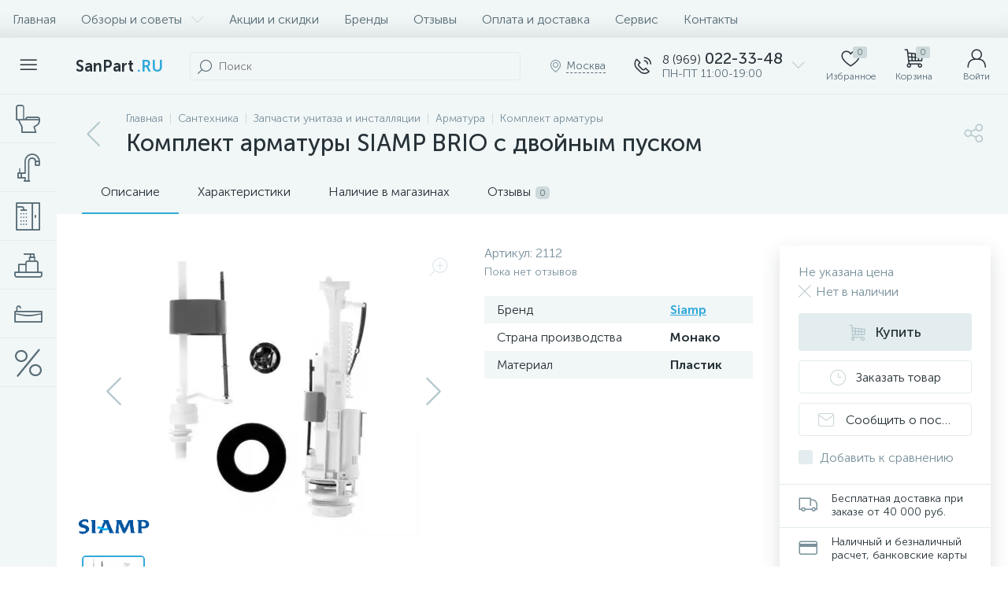

--- FILE ---
content_type: text/html; charset=UTF-8
request_url: https://sanpart.ru/bitrix/tools/altop.enext/ajax.php
body_size: 221
content:
{"\/upload\/iblock\/52e\/645318388_komplekt_berges_wasserhaus_042213_30808_900x900.JPG":false,"\/upload\/iblock\/1d1\/ff5c31f05d3110e75ab6b65964b6d01b.JPEG":false,"\/upload\/iblock\/dd6\/lxlzpit8v3o896mnp57dgt65jusackjs.gif":false,"\/upload\/iblock\/b8e\/90cbgfzfl93srikfgr0tc1w9k0j4x4x6.jpg":false,"\/upload\/iblock\/477\/7c705ea02a31a2a3c05bbcda83c4521d.PNG":false}